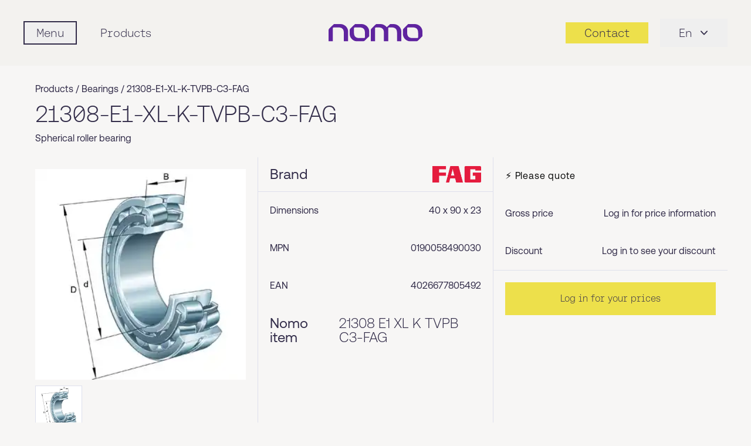

--- FILE ---
content_type: text/html; charset=UTF-8
request_url: https://nomo.com/en/product/21308-e1-xl-k-tvpb-c3-fag
body_size: 7857
content:
<!DOCTYPE html>
<html lang="en"
    class="h-full font-aeonikRegular">
    <head>
        <!-- Google Tag Manager -->
        <script>
            (function(w, d, s, l, i) {
                w[l] = w[l] || [];
                w[l].push({
                    'gtm.start': new Date().getTime(),
                    event: 'gtm.js'
                });
                var f = d.getElementsByTagName(s)[0],
                    j = d.createElement(s),
                    dl = l != 'dataLayer' ? '&l=' + l : '';
                j.async = true;
                j.src =
                    'https://www.googletagmanager.com/gtm.js?id=' + i + dl;
                f.parentNode.insertBefore(j, f);
            })(window, document, 'script', 'dataLayer', 'GTM-5JR6MX6H');
        </script>
        <!-- End Google Tag Manager -->
        <meta charset="UTF-8" />
        <meta name="viewport"
            content="width=device-width, initial-scale=1.0" />
        <meta http-equiv="X-UA-Compatible"
            content="ie=edge" />
        <meta name="google-site-verification"
            content="nUojGIqzv8_jvQHy9HhFWMsTvzUZIqw_0oky5T7cDWE" />
                                    <title>
                    Nomo - 21308-E1-XL-K-TVPB-C3-FAG
                </title>
                    
        
        <meta name="description"
            content="Product 21308 E1 XL K TVPB C3-FAG with fast shipping from our broad distribution network!" />
        <meta name="keywords"
            content="Nomo" />
        <link rel="apple-touch-icon"
            sizes="180x180"
            href="/apple-touch-icon.png" />
        <link rel="icon"
            type="image/png"
            sizes="32x32"
            href="/favicon-32x32.png" />
        <link rel="icon"
            type="image/png"
            sizes="16x16"
            href="/favicon-16x16.png" />
        <link rel="manifest"
            href="/manifest.json" />
        <link rel="mask-icon"
            href="/safari-pinned-tab.svg"
            color="#5f249f" />
        <meta name="msapplication-TileColor"
            content="#ffffff" />
        <meta name="theme-color"
            content="#5f249f" />
        <link rel="canonical"
            href="https://nomo.com/en/product/21308-e1-xl-k-tvpb-c3-fag" />

        
                    <link rel="alternate"
                hreflang="fi-fi"
                href="https://nomo.com/fi-fi/tuote/21308-e1-xl-k-tvpb-c3-fag" />
                    <link rel="alternate"
                hreflang="sv-se"
                href="https://nomo.com/sv-se/produkt/21308-e1-xl-k-tvpb-c3-fag" />
                    <link rel="alternate"
                hreflang="da-dk"
                href="https://nomo.com/da-dk/produkt/21308-e1-xl-k-tvpb-c3-fag" />
                <link rel="alternate"
            hreflang="x-default"
            href="https://nomo.com/en" />

        <link rel="preload" as="style" href="https://nomo.com/build/assets/tailwind-input-4cdac7ba.css" /><link rel="modulepreload" href="https://nomo.com/build/assets/script-0d5fc053.js" /><link rel="stylesheet" href="https://nomo.com/build/assets/tailwind-input-4cdac7ba.css" data-navigate-track="reload" /><script type="module" src="https://nomo.com/build/assets/script-0d5fc053.js" data-navigate-track="reload"></script>
        
        <!-- Livewire Styles --><style >[wire\:loading][wire\:loading], [wire\:loading\.delay][wire\:loading\.delay], [wire\:loading\.inline-block][wire\:loading\.inline-block], [wire\:loading\.inline][wire\:loading\.inline], [wire\:loading\.block][wire\:loading\.block], [wire\:loading\.flex][wire\:loading\.flex], [wire\:loading\.table][wire\:loading\.table], [wire\:loading\.grid][wire\:loading\.grid], [wire\:loading\.inline-flex][wire\:loading\.inline-flex] {display: none;}[wire\:loading\.delay\.none][wire\:loading\.delay\.none], [wire\:loading\.delay\.shortest][wire\:loading\.delay\.shortest], [wire\:loading\.delay\.shorter][wire\:loading\.delay\.shorter], [wire\:loading\.delay\.short][wire\:loading\.delay\.short], [wire\:loading\.delay\.default][wire\:loading\.delay\.default], [wire\:loading\.delay\.long][wire\:loading\.delay\.long], [wire\:loading\.delay\.longer][wire\:loading\.delay\.longer], [wire\:loading\.delay\.longest][wire\:loading\.delay\.longest] {display: none;}[wire\:offline][wire\:offline] {display: none;}[wire\:dirty]:not(textarea):not(input):not(select) {display: none;}:root {--livewire-progress-bar-color: #2299dd;}[x-cloak] {display: none !important;}[wire\:cloak] {display: none !important;}</style>
    </head>

    <body class="scrollableBody overflow-y-auto bg-nomo-warmGrey80 text-nomo-darkBlue">
        <!-- Google Tag Manager (noscript) -->
        <noscript><iframe src="https://www.googletagmanager.com/ns.html?id=GTM-5JR6MX6H"
                height="0"
                width="0"
                style="display:none;visibility:hidden"></iframe></noscript>
        <!-- End Google Tag Manager (noscript) -->
        <nav id="nav-sticky"
            class="sticky top-0 z-50 bg-nomo-warmGrey70 py-6 font-fonoLight transition-all duration-1000 ease-in-out md:py-8">
            <div class="w-full px-4 md:px-10">
                <div class="relative flex items-center justify-between">
                    <div class="relative z-20 flex items-center"
                        x-data="{ mobilemenu: false }"
                        x-init="$watch('mobilemenu', (v) => document.body.classList.toggle('body-scroll-lock', v))">
                        <div x-on:click="mobilemenu = ! mobilemenu"
                            class="">
                            <div class="scroll-lock flex items-center">
                                <button class="flex items-center focus:outline-none"
                                    aria-label="Mobile flyout menu">
                                    <div class="hamburger block h-6 w-6 p-1 md:hidden">
                                        <span class="hamburger-top"></span>
                                        <span class="hamburger-middle"></span>
                                        <span class="hamburger-bottom"></span>
                                    </div>
                                    <span class="hidden border-2 border-nomo-darkBlue px-5 py-1 font-fonoLight text-xl text-nomo-darkBlue transition-colors duration-200 hover:bg-nomo-darkBlue hover:text-nomo-warmGrey70 md:inline">
                                        Menu
                                    </span>
                                </button>
                            </div>
                        </div>

                                                    <a href="https://nomo.com/en/products"
                                class="ml-10 hidden text-xl text-nomo-darkBlue hover:text-nomo-darkBlue max-[1023px]:!hidden lg:inline">
                                Products
                            </a>
                        
                        
                        <div wire:snapshot="{&quot;data&quot;:{&quot;categories&quot;:[null,{&quot;keys&quot;:[1,2,3,4,5,6],&quot;class&quot;:&quot;Illuminate\\Database\\Eloquent\\Collection&quot;,&quot;modelClass&quot;:&quot;App\\Models\\ProductCategory&quot;,&quot;s&quot;:&quot;elcln&quot;}],&quot;visibility&quot;:[{&quot;en&quot;:1,&quot;fi-fi&quot;:1,&quot;en-fi&quot;:1,&quot;sv-se&quot;:1,&quot;en-se&quot;:1,&quot;da-dk&quot;:1,&quot;nb-no&quot;:0},{&quot;s&quot;:&quot;arr&quot;}],&quot;isIndustrialAutomation&quot;:false,&quot;isIndustrialService&quot;:false},&quot;memo&quot;:{&quot;id&quot;:&quot;JZ1TMsuDdyDwG6pXIZST&quot;,&quot;name&quot;:&quot;mobile-hamburger-menu&quot;,&quot;path&quot;:&quot;en\/product\/21308-e1-xl-k-tvpb-c3-fag&quot;,&quot;method&quot;:&quot;GET&quot;,&quot;children&quot;:[],&quot;scripts&quot;:[],&quot;assets&quot;:[],&quot;errors&quot;:[],&quot;locale&quot;:&quot;en&quot;},&quot;checksum&quot;:&quot;33e85994f4938326be81cc6ac22c8d5bf920c8f9b03ca601490d28cd59bb4dd4&quot;}" wire:effects="[]" wire:id="JZ1TMsuDdyDwG6pXIZST">

    <div x-cloak
        x-show="mobilemenu"
        class="relative z-50"
        aria-labelledby="slide-over-menu"
        role="dialog"
        aria-modal="true">
        <!-- Backdrop -->

        <div x-show="mobilemenu"
            x-transition:enter="ease-in-out duration-500"
            x-transition:enter-start="opacity-0"
            x-transition:enter-end="opacity-100"
            x-transition:leave="ease-in-out duration-500"
            x-transition:leave-start="opacity-100"
            x-transition:leave-end="opacity-0"
            class="fixed inset-0 z-40 bg-black/20 transition-opacity"
            @click="mobilemenu = false">
        </div>

        <div class="fixed inset-0 z-50 overflow-hidden">

            <div class="absolute inset-0 overflow-hidden">

                <div class="pointer-events-none fixed inset-y-0 left-0 flex max-w-full pr-2.5">
                    <!-- Drawer -->

                    <div x-show="mobilemenu"
                        x-transition:enter="transform transition ease-in-out duration-500 sm:duration-700"
                        x-transition:enter-start="-translate-x-full"
                        x-transition:enter-end="translate-x-0"
                        x-transition:leave="transform transition ease-in-out duration-500 sm:duration-700"
                        x-transition:leave-start="translate-x-0"
                        x-transition:leave-end="-translate-x-full"
                        class="pointer-events-auto w-screen max-w-[340px] sm:max-w-[360px]"
                        @click.stop
                        @click.outside="mobilemenu = false">

                        <div class="scrollable flex h-full flex-col overflow-y-auto border-r border-gray-200 bg-nomo-warmGrey70 px-0 shadow-xl">
                            <!-- Top bar: centered logo, close on right -->

                            <div class="relative flex items-center justify-center px-6 py-6">
                                <a href="https://nomo.com/en"
                                    class="inline-block">
                                    <img loading="lazy"
                                        class="h-auto w-[120px]"
                                        src="https://nomo.com/img/logo_nomo.svg"
                                        alt="Nomo official logo in purple colour"
                                        type="image/svg+xml" />
                                </a>

                                <button x-on:click="mobilemenu = ! mobilemenu"
                                    type="button"
                                    role="menuitem"
                                    class="absolute right-6 top-1/2 -translate-y-1/2 text-gray-500 hover:text-gray-700 focus:outline-none focus:ring-2 focus:ring-nomo-darkBlue">
                                    <span class="sr-only">Close
                                        panel</span>
                                    <svg class="h-6 w-6"
                                        xmlns="http://www.w3.org/2000/svg"
                                        fill="none"
                                        viewBox="0 0 24 24"
                                        stroke-width="1.5"
                                        stroke="currentColor"
                                        type="image/svg+xml">
                                        <path stroke-linecap="round"
                                            stroke-linejoin="round"
                                            d="M6 18L18 6M6 6l12 12" />
                                    </svg>
                                </button>
                            </div>

                            <!-- Primary links -->

                            <div class="px-6 pt-4">
                                <ul class="text-xl">
                                    <li class="py-3">
                                        <a href="https://nomo.com/en/contact-us"
                                            class="flex w-full items-center justify-between text-xl leading-6 text-nomo-darkBlue hover:text-nomo-purple">

                                            Contacts
                                        </a>
                                    </li>
                                    <li class="py-3"
                                        x-data="{ openProducts: false }">
                                        <button type="button"
                                            x-on:click="openProducts = !openProducts"
                                            class="flex w-full items-center justify-between text-xl leading-6 text-nomo-darkBlue hover:text-nomo-purple">
                                            Products
                                            <img loading="lazy"
                                                src="https://nomo.com/img/pointer-right.svg"
                                                alt="arrow right"
                                                class="h-4 w-4 transition-transform duration-150"
                                                :class="openProducts
                                                    ?
                                                    'rotate-90' :
                                                    ''"
                                                type="image/svg+xml" />
                                        </button>

                                        <ul x-show="openProducts"
                                            @click.outside="openProducts = false"
                                            class="flex flex-col gap-1 px-2 py-2 font-aeonikLight">
                                                                                                                                                <li x-data="{ open: false }">
                                                        <button type="button"
                                                            x-on:click="open = !open"
                                                            class="flex w-full items-center justify-between py-3 pl-8 pr-6 text-left text-[16px] text-nomo-darkBlue hover:text-nomo-purple">
                                                            Bearings
                                                            <img loading="lazy"
                                                                src="https://nomo.com/img/pointer-right.svg"
                                                                alt="arrow right"
                                                                class="h-4 w-4 transition-transform duration-150"
                                                                :class="open ?
                                                                    'rotate-90' :
                                                                    ''"
                                                                type="image/svg+xml" />
                                                        </button>

                                                        <ul x-show="open"
                                                            @click.outside="open = false"
                                                            class="flex flex-col gap-0.5 pb-2 pl-12 pr-6">
                                                                                                                            <li class="py-2">
                                                                    <a href="https://nomo.com/en/products/bearings/ball-bearings"
                                                                        class="block text-[15px] text-gray-700 hover:text-nomo-purple">
                                                                        Ball bearings
                                                                    </a>
                                                                </li>
                                                                                                                            <li class="py-2">
                                                                    <a href="https://nomo.com/en/products/bearings/roller-bearings"
                                                                        class="block text-[15px] text-gray-700 hover:text-nomo-purple">
                                                                        Roller bearings
                                                                    </a>
                                                                </li>
                                                                                                                            <li class="py-2">
                                                                    <a href="https://nomo.com/en/products/bearings/friction-bearings"
                                                                        class="block text-[15px] text-gray-700 hover:text-nomo-purple">
                                                                        Friction bearings
                                                                    </a>
                                                                </li>
                                                            
                                                            <li class="pt-2">
                                                                <a href="https://nomo.com/en/products/bearings"
                                                                    class="block text-[15px] text-gray-700 hover:text-nomo-purple">
                                                                    All 
                                                                    Bearings
                                                                </a>
                                                            </li>
                                                        </ul>
                                                    </li>
                                                                                                                                                                                                <li x-data="{ open: false }">
                                                        <button type="button"
                                                            x-on:click="open = !open"
                                                            class="flex w-full items-center justify-between py-3 pl-8 pr-6 text-left text-[16px] text-nomo-darkBlue hover:text-nomo-purple">
                                                            Seals
                                                            <img loading="lazy"
                                                                src="https://nomo.com/img/pointer-right.svg"
                                                                alt="arrow right"
                                                                class="h-4 w-4 transition-transform duration-150"
                                                                :class="open ?
                                                                    'rotate-90' :
                                                                    ''"
                                                                type="image/svg+xml" />
                                                        </button>

                                                        <ul x-show="open"
                                                            @click.outside="open = false"
                                                            class="flex flex-col gap-0.5 pb-2 pl-12 pr-6">
                                                                                                                            <li class="py-2">
                                                                    <a href="https://nomo.com/en/products/seals/rotary-shaft-seals"
                                                                        class="block text-[15px] text-gray-700 hover:text-nomo-purple">
                                                                        Rotary shaft seals
                                                                    </a>
                                                                </li>
                                                                                                                            <li class="py-2">
                                                                    <a href="https://nomo.com/en/products/seals/hydraulic-seals"
                                                                        class="block text-[15px] text-gray-700 hover:text-nomo-purple">
                                                                        Hydraulic seals
                                                                    </a>
                                                                </li>
                                                                                                                            <li class="py-2">
                                                                    <a href="https://nomo.com/en/products/seals/o-rings"
                                                                        class="block text-[15px] text-gray-700 hover:text-nomo-purple">
                                                                        O-rings
                                                                    </a>
                                                                </li>
                                                                                                                            <li class="py-2">
                                                                    <a href="https://nomo.com/en/products/seals/retaining-rings"
                                                                        class="block text-[15px] text-gray-700 hover:text-nomo-purple">
                                                                        Retaining rings
                                                                    </a>
                                                                </li>
                                                            
                                                            <li class="pt-2">
                                                                <a href="https://nomo.com/en/products/seals"
                                                                    class="block text-[15px] text-gray-700 hover:text-nomo-purple">
                                                                    All 
                                                                    Seals
                                                                </a>
                                                            </li>
                                                        </ul>
                                                    </li>
                                                                                                                                                                                                <li x-data="{ open: false }">
                                                        <button type="button"
                                                            x-on:click="open = !open"
                                                            class="flex w-full items-center justify-between py-3 pl-8 pr-6 text-left text-[16px] text-nomo-darkBlue hover:text-nomo-purple">
                                                            Power transmission
                                                            <img loading="lazy"
                                                                src="https://nomo.com/img/pointer-right.svg"
                                                                alt="arrow right"
                                                                class="h-4 w-4 transition-transform duration-150"
                                                                :class="open ?
                                                                    'rotate-90' :
                                                                    ''"
                                                                type="image/svg+xml" />
                                                        </button>

                                                        <ul x-show="open"
                                                            @click.outside="open = false"
                                                            class="flex flex-col gap-0.5 pb-2 pl-12 pr-6">
                                                                                                                            <li class="py-2">
                                                                    <a href="https://nomo.com/en/products/power-transmission/belt-drives"
                                                                        class="block text-[15px] text-gray-700 hover:text-nomo-purple">
                                                                        Belt drives
                                                                    </a>
                                                                </li>
                                                                                                                            <li class="py-2">
                                                                    <a href="https://nomo.com/en/products/power-transmission/chain-drives"
                                                                        class="block text-[15px] text-gray-700 hover:text-nomo-purple">
                                                                        Chain drives
                                                                    </a>
                                                                </li>
                                                                                                                            <li class="py-2">
                                                                    <a href="https://nomo.com/en/products/power-transmission/couplings"
                                                                        class="block text-[15px] text-gray-700 hover:text-nomo-purple">
                                                                        Couplings
                                                                    </a>
                                                                </li>
                                                                                                                            <li class="py-2">
                                                                    <a href="https://nomo.com/en/products/power-transmission/gearboxes"
                                                                        class="block text-[15px] text-gray-700 hover:text-nomo-purple">
                                                                        Gearboxes
                                                                    </a>
                                                                </li>
                                                            
                                                            <li class="pt-2">
                                                                <a href="https://nomo.com/en/products/power-transmission"
                                                                    class="block text-[15px] text-gray-700 hover:text-nomo-purple">
                                                                    All 
                                                                    Power transmission
                                                                </a>
                                                            </li>
                                                        </ul>
                                                    </li>
                                                                                                                                                                                                <li class="px-0">
                                                        <a href="https://nomo.com/en/products/maintenance-products"
                                                            class="flex items-center justify-between py-3 pl-8 pr-6 text-[16px] text-gray-800 hover:text-nomo-purple">
                                                            Maintenance products
                                                            <img loading="lazy"
                                                                src="https://nomo.com/img/pointer-right.svg"
                                                                alt="arrow right"
                                                                class="h-4 w-4"
                                                                type="image/svg+xml" />
                                                        </a>
                                                    </li>
                                                                                                                                                                                                <li class="px-0">
                                                        <a href="https://nomo.com/en/products/pneumatics"
                                                            class="flex items-center justify-between py-3 pl-8 pr-6 text-[16px] text-gray-800 hover:text-nomo-purple">
                                                            Pneumatics
                                                            <img loading="lazy"
                                                                src="https://nomo.com/img/pointer-right.svg"
                                                                alt="arrow right"
                                                                class="h-4 w-4"
                                                                type="image/svg+xml" />
                                                        </a>
                                                    </li>
                                                                                                                                                                                                <li class="px-0">
                                                        <a href="https://nomo.com/en/products/linear"
                                                            class="flex items-center justify-between py-3 pl-8 pr-6 text-[16px] text-gray-800 hover:text-nomo-purple">
                                                            Linear
                                                            <img loading="lazy"
                                                                src="https://nomo.com/img/pointer-right.svg"
                                                                alt="arrow right"
                                                                class="h-4 w-4"
                                                                type="image/svg+xml" />
                                                        </a>
                                                    </li>
                                                                                            
                                            <li class="my-8 flex justify-center">
                                                <span class="flex gap-2">
                                                    <span class="h-1.5 w-1.5 rounded-full bg-nomo-darkBlue20"></span>
                                                    <span class="h-1.5 w-1.5 rounded-full bg-nomo-darkBlue20"></span>
                                                    <span class="h-1.5 w-1.5 rounded-full bg-nomo-darkBlue20"></span>
                                                    <span class="h-1.5 w-1.5 rounded-full bg-nomo-darkBlue20"></span>
                                                    <span class="h-1.5 w-1.5 rounded-full bg-nomo-darkBlue20"></span>
                                                    <span class="h-1.5 w-1.5 rounded-full bg-nomo-darkBlue20"></span>
                                                    <span class="h-1.5 w-1.5 rounded-full bg-nomo-darkBlue20"></span>
                                                    <span class="h-1.5 w-1.5 rounded-full bg-nomo-darkBlue20"></span>
                                                    <span class="h-1.5 w-1.5 rounded-full bg-nomo-darkBlue20"></span>
                                                    <span class="h-1.5 w-1.5 rounded-full bg-nomo-darkBlue20"></span>
                                                    <span class="h-1.5 w-1.5 rounded-full bg-nomo-darkBlue20"></span>
                                                    <span class="h-1.5 w-1.5 rounded-full bg-nomo-darkBlue20"></span>
                                                    <span class="h-1.5 w-1.5 rounded-full bg-nomo-darkBlue20"></span>
                                                    <span class="h-1.5 w-1.5 rounded-full bg-nomo-darkBlue20"></span>
                                                    <span class="h-1.5 w-1.5 rounded-full bg-nomo-darkBlue20"></span>
                                                    <span class="h-1.5 w-1.5 rounded-full bg-nomo-darkBlue20"></span>
                                                    <span class="h-1.5 w-1.5 rounded-full bg-nomo-darkBlue20"></span>
                                                </span>
                                            </li>

                                            <li class="py-3 pl-8 pr-6">
                                                <a href="https://nomo.com/en/brands"
                                                    class="text-[16px] text-gray-800 hover:text-nomo-purple">
                                                    Our brands
                                                </a>
                                            </li>
                                            <li class="py-3 pl-8 pr-6">
                                                <a href="https://nomo.com/en/downloads"
                                                    class="text-[16px] text-gray-800 hover:text-nomo-purple">
                                                    Downloads
                                                </a>
                                            </li>
                                        </ul>
                                    </li>
                                    <li class="py-3">
                                        <a href="https://nomo.com/en/services"
                                            class="hover:text-nomo-purple">
                                            Services
                                        </a>
                                    </li>
                                    <li class="py-3">
                                        <a href="https://nomo.com/en/industries"
                                            class="hover:text-nomo-purple">
                                            Industries
                                        </a>
                                    </li>
                                    <li class="py-3"
                                        x-data="{ openBusiness: false }">
                                        <button type="button"
                                            x-on:click="openBusiness = !openBusiness"
                                            class="flex w-full items-center justify-between text-xl leading-6 text-nomo-darkBlue hover:text-nomo-purple">
                                            Additional business areas
                                            <img loading="lazy"
                                                src="https://nomo.com/img/pointer-right.svg"
                                                alt="arrow right"
                                                class="h-4 w-4 transition-transform duration-150"
                                                :class="openBusiness
                                                    ?
                                                    'rotate-90' :
                                                    ''"
                                                type="image/svg+xml" />
                                        </button>

                                        <ul x-show="openBusiness"
                                            @click.outside="openBusiness = false"
                                            class="flex flex-col gap-1 px-2 py-2 font-aeonikLight">
                                            <li class="px-0">
                                                <a href="https://nomo.com/en/automation"
                                                    class="block py-3 pl-8 pr-6 text-[16px] text-gray-800 hover:text-nomo-purple">
                                                    Nomo
                                                    Automation
                                                </a>
                                            </li>
                                            <li class="px-0">
                                                <a href="https://nomo.com/en/services/industrial-service"
                                                    class="block py-3 pl-8 pr-6 text-[16px] text-gray-800 hover:text-nomo-purple">
                                                    Nomo
                                                    Industrial service
                                                </a>
                                            </li>
                                            <li class="px-0">
                                                <a href="https://top-osa.fi/en/"
                                                    target="_blank"
                                                    class="block py-3 pl-8 pr-6 text-[16px] text-gray-800 hover:text-nomo-purple">
                                                    Top
                                                    Sealing
                                                    Partner
                                                </a>
                                            </li>
                                        </ul>
                                    </li>
                                    <li class="py-3">
                                        <a href="https://nomo.com/en/about-us"
                                            class="hover:text-nomo-purple">
                                            About us
                                        </a>
                                    </li>
                                    <li class="py-3">
                                        <a href="https://nomo.com/en/news"
                                            class="hover:text-nomo-purple">
                                            News
                                        </a>
                                    </li>
                                    <li class="my-8 flex justify-center">
                                        <span class="flex gap-2">
                                            <span class="h-1.5 w-1.5 rounded-full bg-nomo-darkBlue20"></span>
                                            <span class="h-1.5 w-1.5 rounded-full bg-nomo-darkBlue20"></span>
                                            <span class="h-1.5 w-1.5 rounded-full bg-nomo-darkBlue20"></span>
                                            <span class="h-1.5 w-1.5 rounded-full bg-nomo-darkBlue20"></span>
                                            <span class="h-1.5 w-1.5 rounded-full bg-nomo-darkBlue20"></span>
                                            <span class="h-1.5 w-1.5 rounded-full bg-nomo-darkBlue20"></span>
                                            <span class="h-1.5 w-1.5 rounded-full bg-nomo-darkBlue20"></span>
                                            <span class="h-1.5 w-1.5 rounded-full bg-nomo-darkBlue20"></span>
                                            <span class="h-1.5 w-1.5 rounded-full bg-nomo-darkBlue20"></span>
                                            <span class="h-1.5 w-1.5 rounded-full bg-nomo-darkBlue20"></span>
                                            <span class="h-1.5 w-1.5 rounded-full bg-nomo-darkBlue20"></span>
                                            <span class="h-1.5 w-1.5 rounded-full bg-nomo-darkBlue20"></span>
                                            <span class="h-1.5 w-1.5 rounded-full bg-nomo-darkBlue20"></span>
                                            <span class="h-1.5 w-1.5 rounded-full bg-nomo-darkBlue20"></span>
                                            <span class="h-1.5 w-1.5 rounded-full bg-nomo-darkBlue20"></span>
                                            <span class="h-1.5 w-1.5 rounded-full bg-nomo-darkBlue20"></span>
                                            <span class="h-1.5 w-1.5 rounded-full bg-nomo-darkBlue20"></span>
                                            <span class="h-1.5 w-1.5 rounded-full bg-nomo-darkBlue20"></span>
                                            <span class="h-1.5 w-1.5 rounded-full bg-nomo-darkBlue20"></span>
                                            <span class="h-1.5 w-1.5 rounded-full bg-nomo-darkBlue20"></span>
                                            <span class="h-1.5 w-1.5 rounded-full bg-nomo-darkBlue20"></span>
                                            <span class="h-1.5 w-1.5 rounded-full bg-nomo-darkBlue20"></span>
                                        </span>
                                    </li>

                                    <li class="py-3">
                                                                                    <a href="https://nomo.com/en/login"
                                                class="block bg-nomo-darkBlue p-2 text-nomo-yellow">
                                                Login
                                            </a>
                                        
                                                                            </li>

                            </div>

                            <!-- Language switcher -->

                            
                                                            <div class="px-6 py-3 lg:hidden"
                                    x-data="{ openLang: false }">
                                    <button type="button"
                                        x-on:click="openLang = !openLang"
                                        class="flex w-full items-center gap-2 bg-nomo-darkBlue p-2 text-center font-fonoLight text-[20px] text-nomo-yellow"
                                        :aria-expanded="openLang.toString()">Language
                                        <svg xmlns="http://www.w3.org/2000/svg"
                                            class="h-5 w-5 transition-transform duration-150"
                                            fill="none"
                                            viewBox="0 0 24 24"
                                            stroke="currentColor"
                                            stroke-width="1.5"
                                            :class="openLang ? 'rotate-180' : ''"
                                            aria-hidden="true">
                                            <!-- chevron down (V) -->
                                            <path stroke-linecap="round"
                                                stroke-linejoin="round"
                                                d="M6 9l6 6 6-6" />
                                        </svg>

                                    </button>

                                                                            <ul x-show="openLang"
                                            @click.outside="openLang = false"
                                            class="flex flex-col gap-1 px-2 py-2">
                                                                                                                                                                                                        <li class="list-none">
                                                            <a rel="alternate"
                                                                hreflang="en"
                                                                href="https://nomo.com/en/product/21308-e1-xl-k-tvpb-c3-fag"
                                                                class="block rounded px-2 py-2 font-aeonikLight text-[16px] hover:bg-gray-100">
                                                                International
                                                            </a>
                                                        </li>
                                                                                                                                                                                                                                                                                                            <li class="list-none">
                                                            <a rel="alternate"
                                                                hreflang="sv-se"
                                                                href="https://nomo.com/sv-se/produkt/21308-e1-xl-k-tvpb-c3-fag"
                                                                class="block rounded px-2 py-2 font-aeonikLight text-[16px] hover:bg-gray-100">
                                                                Sweden
                                                            </a>
                                                        </li>
                                                                                                                                                                                                                                                                                                            <li class="list-none">
                                                            <a rel="alternate"
                                                                hreflang="fi-fi"
                                                                href="https://nomo.com/fi-fi/tuote/21308-e1-xl-k-tvpb-c3-fag"
                                                                class="block rounded px-2 py-2 font-aeonikLight text-[16px] hover:bg-gray-100">
                                                                Finland
                                                            </a>
                                                        </li>
                                                                                                                                                                                                                                                                                                                                                                                                                                                                                                            <li class="list-none">
                                                            <a rel="alternate"
                                                                hreflang="da-dk"
                                                                href="https://nomo.com/da-dk/produkt/21308-e1-xl-k-tvpb-c3-fag"
                                                                class="block rounded px-2 py-2 font-aeonikLight text-[16px] hover:bg-gray-100">
                                                                Denmark
                                                            </a>
                                                        </li>
                                                                                                                                                                                        </ul>
                                                                    </div>
                                                    </div>
                    </div>
                </div>
            </div>
        </div>
    </div>
</div>
                    </div>

                    <div class="flex flex-1 items-center space-x-3">
                        <div class="absolute inset-y-0 left-1/2 flex -translate-x-1/2 transform items-center">
                            <a href=" https://nomo.com/en ">
                                <img width="120"
                                    height="30"
                                    class="h-auto w-[120px] xs:w-[160px] sm:min-h-[28px] md:min-h-[30px]"
                                    src=" https://nomo.com/img/logo_nomo.svg "
                                    alt="Nomo official logo in purple colour"
                                    type="image/svg+xml" />
                            </a>
                        </div>
                        <div class="hidden flex-1 items-center justify-end"></div>
                    </div>

                    <div class="flex items-center justify-end space-x-5">
                                                <a href=" https://nomo.com/en/contact-us "
                            class=" text-md flex cursor-pointer items-center justify-center bg-transparent px-2 text-nomo-darkBlue transition-colors duration-200 xs:py-1 sm:bg-nomo-yellow sm:px-4 sm:text-xl sm:hover:bg-nomo-darkBlue sm:hover:text-nomo-yellow xl:px-8">
                            <span class="inline sm:hidden"
                                aria-hidden="true">
                                <svg width="20"
                                    height="20"
                                    viewBox="0 0 24 24"
                                    fill="none"
                                    xmlns="http://www.w3.org/2000/svg"
                                    class="h-7 w-7 text-nomo-darkBlue">
                                    <path d="M22 16.92v3a2 2 0 0 1-2.18 2 19.86 19.86 0 0 1-8.63-3.07 19.5 19.5 0 0 1-6-6A19.86 19.86 0 0 1 2.08 4.18 2 2 0 0 1 4 2h3a2 2 0 0 1 2 1.72c.12.99.45 1.95.97 2.8a2 2 0 0 1-.45 2.11L8.91 10.09a16 16 0 0 0 6 6l1.45-1.45a2 2 0 0 1 2.11-.45c.85.52 1.81.85 2.8.97A2 2 0 0 1 22 16.92z"
                                        stroke="currentColor"
                                        stroke-width="2.0"
                                        stroke-linecap="round"
                                        stroke-linejoin="round" />
                                </svg>
                            </span>
                            <span class="hidden sm:inline">
                                Contact
                            </span>
                        </a>


                                                                                    <div x-data="{ open: false, toggle() { this.open = !this.open }, close() { this.open = false } }"
                                    x-on:keydown.escape.prevent.stop="close()"
                                    x-on:focusin.window="! $refs.panel.contains($event.target) && close()"
                                    class="hidden lg:inline-block relative inline-block text-left">
                                    <button x-ref="button"
                                        x-on:click="toggle()"
                                        type="button"
                                        class="inline-flex items-center px-8 py-2.5 text-lg text-nomo-darkBlue focus:outline-none xl:text-xl">
                                        En
                                        <svg class="-mr-1 ml-2 h-6 w-6"
                                            xmlns="http://www.w3.org/2000/svg"
                                            viewBox="0 0 20 20"
                                            fill="currentColor"
                                            aria-hidden="true">
                                            <path fill-rule="evenodd"
                                                d="M5.23 7.21a.75.75 0 011.06.02L10 11.168l3.71-3.938a.75.75 0 111.08 1.04l-4.25 4.5a.75.75 0 01-1.08 0l-4.25-4.5a.75.75 0 01.02-1.06z"
                                                clip-rule="evenodd" />
                                        </svg>
                                    </button>

                                    <div x-ref="panel"
                                        x-show="open"
                                        x-on:click.outside="close()"
                                        class="absolute right-0 mt-2 w-44 bg-white shadow-lg"
                                        style="display: none">
                                                                                                                                                                                        <a rel="alternate"
                                                        hreflang="en"
                                                        href="https://nomo.com/en/product/21308-e1-xl-k-tvpb-c3-fag"
                                                        class="block px-4 py-2 text-sm text-nomo-darkBlue hover:bg-nomo-lightPurple">
                                                        International
                                                    </a>
                                                                                                                                                                                                                                                                                    <a rel="alternate"
                                                        hreflang="sv-se"
                                                        href="https://nomo.com/sv-se/produkt/21308-e1-xl-k-tvpb-c3-fag"
                                                        class="block px-4 py-2 text-sm text-nomo-darkBlue hover:bg-nomo-lightPurple">
                                                        Sweden
                                                    </a>
                                                                                                                                                                                                                                                                                    <a rel="alternate"
                                                        hreflang="fi-fi"
                                                        href="https://nomo.com/fi-fi/tuote/21308-e1-xl-k-tvpb-c3-fag"
                                                        class="block px-4 py-2 text-sm text-nomo-darkBlue hover:bg-nomo-lightPurple">
                                                        Finland
                                                    </a>
                                                                                                                                                                                                                                                                                                                                                                                                                                                                    <a rel="alternate"
                                                        hreflang="da-dk"
                                                        href="https://nomo.com/da-dk/produkt/21308-e1-xl-k-tvpb-c3-fag"
                                                        class="block px-4 py-2 text-sm text-nomo-darkBlue hover:bg-nomo-lightPurple">
                                                        Denmark
                                                    </a>
                                                                                                                                                                        </div>
                                </div>
                                                                        </div>
                </div>
            </div>
        </nav>

        <script src="https://nomo.com/vendor/livewire/livewire.min.js?id=df3a17f2"   data-csrf="ZUvQKTvhld0RRdE8pvsBEdBD8SMX7TCYHnlBTiHl" data-update-uri="/en/livewire/update" data-navigate-once="true"></script>

        <script>
            function smoothScrollTo(id) {
                const element = document.getElementById(id);
                if (!element) return;
                const targetPosition = element.offsetTop - 96;
                const startPosition = window.pageYOffset;
                const distance = targetPosition - startPosition;
                const duration = 1000;
                let startTime = null;

                function animation(currentTime) {
                    if (startTime === null) startTime = currentTime;
                    const timeElapsed = currentTime - startTime;
                    const progress = Math.min(timeElapsed / duration, 1);
                    const easeInOutQuad = progress < 0.5 ? 2 * progress * progress : 1 - Math.pow(-2 * progress + 2, 2) / 2;
                    window.scrollTo(0, startPosition + distance * easeInOutQuad);
                    if (timeElapsed < duration) requestAnimationFrame(animation);
                }

                requestAnimationFrame(animation);
            }
        </script>
    </body>
</html>



<main>
    <div>
        <section class="w-full">
        <div class="px-2.5">
            <div class="container mx-auto px-5 pb-5 pt-7">
                <p class="text-p text-nomo-darkBlue">Products / <a href="https://nomo.com/en/products/bearings">Bearings</a>
                    /
                    <span class="notranslate">21308-E1-XL-K-TVPB-C3-FAG</span>
                </p>
                <h1 class="notranslate text-h3 py-2.5 font-fonoLight">21308-E1-XL-K-TVPB-C3-FAG</h1>
                <p class="text-p max-w-560">Spherical roller bearing</p>
            </div>
        </div>
    </section>

    
    <section class="w-full">
        <div class="px-2.5">
            <div class="container mx-auto flex flex-wrap">
                <div class="text-p order-1 flex max-h-fit w-full flex-col sm:w-1/2 md:w-1/3 md:border-r">
                    <div class="p-2.5 lg:p-5">
                        <div wire:snapshot="{&quot;data&quot;:{&quot;product&quot;:[null,{&quot;class&quot;:&quot;App\\Models\\Product&quot;,&quot;key&quot;:5645,&quot;s&quot;:&quot;mdl&quot;}],&quot;developingData&quot;:[[&quot;https:\/\/nomo.com\/storage\/image\/products\/00014BB6_a.webp&quot;],{&quot;s&quot;:&quot;arr&quot;}],&quot;mainPicture&quot;:&quot;https:\/\/nomo.com\/storage\/image\/products\/00014BB6_a.webp&quot;,&quot;indexOfPictures&quot;:0},&quot;memo&quot;:{&quot;id&quot;:&quot;Va5819UfyKzunwDPMlPt&quot;,&quot;name&quot;:&quot;carousel&quot;,&quot;path&quot;:&quot;en\/product\/21308-e1-xl-k-tvpb-c3-fag&quot;,&quot;method&quot;:&quot;GET&quot;,&quot;children&quot;:[],&quot;scripts&quot;:[],&quot;assets&quot;:[],&quot;errors&quot;:[],&quot;locale&quot;:&quot;en&quot;},&quot;checksum&quot;:&quot;166d90892e3327c5a517e6ddee688423d338d49e3e3b513ba6bfd60c6eae11cd&quot;}" wire:effects="[]" wire:id="Va5819UfyKzunwDPMlPt">

    <div class="relative mx-auto w-full">

        <div class="slide relative">
            <img width="408"
                height="408"
                class="aspect-square h-full w-full object-cover"
                src="https://nomo.com/storage/image/products/00014BB6_a.webp"
                alt="Product picture">
        </div>
        
    </div>

    <div class="flex gap-2.5 pt-2.5">
                    <div class="max-w-[80px] border">
                <img width="78"
                    height="78"
                    src="https://nomo.com/storage/image/products/00014BB6_a.webp"
                    class=" opacity-100  aspect-square cursor-pointer object-cover hover:opacity-100"
                    wire:click="changeImage('0')"
                    alt="Product picture thumbnail">
            </div>
            </div>

</div>
                    </div>

                </div>
                <div class="text-p order-3 flex w-full flex-col sm:w-full md:order-2 md:w-1/3">
                    <div class=" pt-[15px] pb-[15px]  flex items-center justify-between border-b px-5">
                        <div class="text-h5 pr-5">Brand</div>
                                                    <img class="h-[28px]"
                                src="https://nomo.com/storage/media/15/conversions/logo-FAG-thumb-webp.webp"
                                alt="Brand logo">
                                            </div>
                                            <div class="flex justify-between p-5">
                            <div class="pr-5">Dimensions</div>
                            <div>40 x
                                90 x
                                23</div>
                        </div>
                                                                <div class="flex justify-between p-5">
                            <div class="pr-5">MPN</div>
                            <div>0190058490030 </div>
                        </div>
                                                                <div class="flex justify-between p-5">
                            <div class="pr-5">EAN</div>
                            <div>4026677805492 </div>
                        </div>
                                                                <div class="flex justify-between p-5">
                            <div class="text-h5 pr-5">Nomo item</div>
                            <div class="notranslate text-h5"
                                style="font-family: 'AeonikLight';">21308 E1 XL K TVPB C3-FAG </div>
                        </div>
                                        

                                    </div>
                <div class="text-p order-2 flex w-full flex-col border-l sm:w-1/2 md:order-3 md:w-1/3">
                    
                                                                                            <div class="text-p p-5 tracking-wider text-nomo-black">⚡ Please quote</div>
                                            
                                                                <div class="flex justify-between p-5">
                            <div class="flex items-center">Gross price</div>

                            <div>Log in for price information</div>

                        </div>
                    
                    <div class="flex justify-between border-b p-5">
                        
                                                    <div class="flex flex-col items-center">
                                <div class="self-start">Discount</div>
                            </div>
                            <div>Log in to see your discount</div>
                                            </div>
                    <div class="p-5">
                                                    <a href="https://nomo.com/en/login"
                                class="block w-full">
                                <div class="text-p w-full whitespace-nowrap bg-nomo-yellow px-7 py-[16px] text-center font-fonoLight text-nomo-darkBlue">
                                    Log in for your prices
                                </div>
                            </a>
                                                
                    </div>
                </div>

            </div>
        </div>
    </section>
</div>
</main>

<footer class="bg-nomo-darkBlue pt-24">

    <div class="px-2.5">

        <div class="container mx-auto">

            <div class="flex w-full flex-row">

                <div class="flex w-1/2">

                    <div class="-mt-8 basis-full px-5 pb-5 pt-2">
                        <h3 class="mb-4 font-aeonikBold text-fs-p-small text-nomo-warmGrey70">
                            Nomo
                        </h3>
                        <ul class="space-y-2 font-aeonikLight text-xs text-nomo-warmGrey">
                            <li>
                                <a href="https://nomo.com/en/industries">
                                    Industries
                                </a>
                            </li>
                            <li>
                                <a href="https://nomo.com/en/services">
                                    Services
                                </a>
                            </li>
                            <li>
                                <a href="https://nomo.com/en/about-us">
                                    About Nomo
                                </a>
                            </li>
                            <li>
                                <a href="https://nomo.com/en/news">
                                    News
                                </a>
                            </li>
                            <li>
                                <a href="https://nomo.com/en/contact-us">
                                    Contact
                                </a>
                            </li>
                            <li>
                                <a href="https://nomo.com/en/privacy">
                                    Privacy
                                </a>
                            </li>
                            <li>
                                <a href="https://nomo.com/en/terms-and-conditions">
                                    General terms and conditions
                                </a>
                            </li>
                            <li>
                                <a href="https://nomo.com/en/quality-environment-policies">
                                    Quality, environment
                                    &amp;
                                    policies
                                </a>
                            </li>
                        </ul>
                    </div>
                </div>

                <div class="flex w-1/2">

                    <div class="-mt-8 basis-full px-5 pb-5 pt-2">

                        <ul class="space-y-2 font-aeonikLight text-xs text-nomo-warmGrey">
                            <li>
                                <a href="https://nomo.com/sv-se">
                                    Nomo
                                    Group
                                    AB
                                </a>
                            </li>
                            <li>
                                <a href="https://nomo.com/fi-fi">
                                    Jokilaakeri
                                    Oy
                                </a>
                            </li>
                            <li>
                                <a href="https://nomo.com/nb-no">
                                    Nomo
                                    Norge
                                    AS
                                </a>
                            </li>
                            <li>
                                <a href="https://nomo.com/da-dk">
                                    Nomo
                                    A/S
                                </a>
                            </li>
                            <li>
                                <a href="https://nomo.com/en/services/industrial-service">
                                    Nomo
                                    Industriservice AB
                                </a>
                            </li>
                            <li>
                                <a href="https://top-osa.fi/en/">
                                    Top
                                    Sealing
                                    Partner
                                </a>
                            </li>
                            <li><a href="https://nomo.com/en/automation">Nomo Automation AB</a></li>
                        </ul>
                    </div>
                </div>
            </div>

            <hr class="mx-5 mt-20 border-t border-nomo-warmGrey70" />

            <div class="mx-auto flex w-full items-center justify-between px-5 pb-7 pt-7">

                <div class="text-left font-aeonikLight text-xs text-nomo-warmGrey">
                    2025
                    Nomo
                    Group
                    AB.
                    All
                    rights
                    reserved
                </div>

                <div>
                    <img loading="lazy"
                        width="75"
                        height="15"
                        src="https://nomo.com/img/footer-nomo.svg"
                        alt="Nomo logo on dark background"
                        type="image/svg+xml" />
                </div>
            </div>
        </div>
    </div>
</footer>


